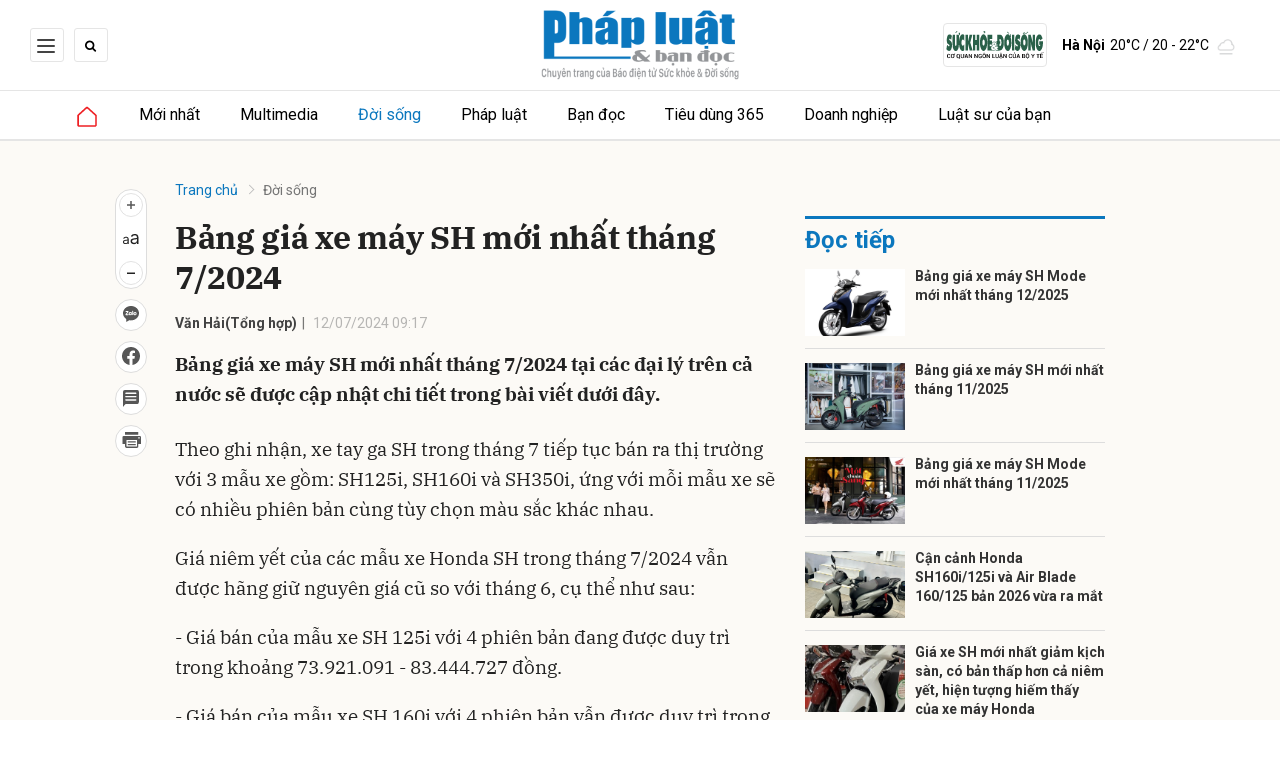

--- FILE ---
content_type: text/html; charset=utf-8
request_url: https://phapluat.suckhoedoisong.vn/bang-gia-xe-may-sh-moi-nhat-thang-7-2024-64372.html
body_size: 21202
content:
<!DOCTYPE html>
<html xmlns="https://www.w3.org/1999/xhtml" lang="vi">
<head>
    <meta name="MobileOptimized" content="device-width" />
    <meta name="viewport" content="width=device-width, initial-scale=1, shrink-to-fit=no">
    <title>Bảng gi&#225; xe m&#225;y SH mới nhất th&#225;ng 7/2024</title>
    <link rel="shortcut icon" href="/assets/images/favicon.ico?t=1" />
    <meta http-equiv="Content-Type" content="text/html;charset=UTF-8">
    <meta name="author" content="phapluat.suckhoedoisong.vn">
    <meta http-equiv="X-UA-Compatible" content="IE=edge,chrome=1" />
    <meta name="HandheldFriendly" content="true" />
    <meta name="robots" content="noodp,max-image-preview:large,index,follow" />
    <meta name="googlebot" content="all" />
    <meta name="googlebot-news" content="index">
    <meta name="keywords" content="honda sh,gi&#225; xe m&#225;y,gi&#225; xe Honda" />
    <meta name="description" content="Bảng gi&#225; xe m&#225;y SH mới nhất th&#225;ng 7/2024 tại c&#225;c đại l&#253; tr&#234;n cả nước sẽ được cập nhật chi tiết trong b&#224;i viết dưới đ&#226;y." />
    <link rel="canonical" href="https://phapluat.suckhoedoisong.vn/bang-gia-xe-may-sh-moi-nhat-thang-7-2024-64372.html" />
    <meta property="og:title" content="Bảng gi&#225; xe m&#225;y SH mới nhất th&#225;ng 7/2024" />
    <meta property="og:description" content="Bảng gi&#225; xe m&#225;y SH mới nhất th&#225;ng 7/2024 tại c&#225;c đại l&#253; tr&#234;n cả nước sẽ được cập nhật chi tiết trong b&#224;i viết dưới đ&#226;y." />
    <meta property="og:image" content="https://skds.1cdn.vn/thumbs/1200x630/2024/07/12/cdn-i.vtcnews.vn-upload-2024-07-10-_7vog190mbvn0pxoojqab-13494923.png" />
    <meta property="og:url" itemprop="url" content="https://phapluat.suckhoedoisong.vn/bang-gia-xe-may-sh-moi-nhat-thang-7-2024-64372.html" />
    <meta name="article:section" content="Đời sống" />
    <meta name="article:published_time" content="7/12/2024 9:17:00 AM" />
    <meta property="channel:url" content="https://phapluat.suckhoedoisong.vn/doi-song">
    <meta property="og:site_name" content="phapluat.suckhoedoisong.vn" />
    <meta property="og:type" content="website" />
    <meta property="og:locale" itemprop="inLanguage" content="vi_VN" />
    <!--CSS-->
    <link href="https://skds.1cdn.vn/phapluat/assets/css/style.min.24072024.css" rel="stylesheet" />
        <link href="https://fonts.googleapis.com/css2?family=Amatic+SC:wght@400;700&family=Arima+Madurai:wght@400;700&family=Bangers&family=Barlow:ital,wght@0,400;0,700;1,400;1,700&family=Bitter:ital,wght@0,400;0,500;0,700;1,400;1,500;1,700&family=Bungee+Inline&family=Chakra+Petch:ital,wght@0,400;0,700;1,400;1,700&family=Comforter&family=Cormorant+Garamond:ital,wght@0,400;0,700;1,400;1,700&family=Cormorant+Infant:ital,wght@0,400;0,700;1,400;1,700&family=Dancing+Script:wght@400;700&family=EB+Garamond:ital,wght@0,400;0,700;1,400;1,700&family=Fuzzy+Bubbles:wght@400;700&family=Grandstander:ital,wght@0,400;0,700;1,400;1,700&family=Great+Vibes&family=IBM+Plex+Serif:ital,wght@0,400;0,700;1,400;1,700&family=Ingrid+Darling&family=Inter:wght@400;700&family=Itim&family=Kanit:ital,wght@0,400;0,700;1,400;1,700&family=Kodchasan:ital,wght@0,400;0,700;1,400;1,700&family=Lavishly+Yours&family=Lemonada:wght@400;700&family=Lobster&family=Lora:ital,wght@0,400;0,700;1,400;1,700&family=Mali:ital,wght@0,400;0,700;1,400;1,700&family=Meow+Script&family=Montserrat:ital,wght@0,400;0,700;1,400;1,700&family=Moo+Lah+Lah&family=Moon+Dance&family=Neonderthaw&family=Noto+Sans:ital,wght@0,400;0,700;1,400;1,700&family=Nunito:ital,wght@0,400;0,700;1,400;1,700&family=Ole&family=Open+Sans:ital,wght@0,400;0,700;1,400;1,700&family=Pacifico&family=Pangolin&family=Patrick+Hand&family=Paytone+One&family=Playfair+Display:ital,wght@0,400;0,700;1,400;1,700&family=Potta+One&family=Praise&family=Raleway:ital,wght@0,400;0,700;1,400;1,700&family=Roboto+Condensed:ital,wght@0,400;0,700;1,400;1,700&family=Roboto+Serif:ital,opsz,wght@0,8..144,400;0,8..144,700;1,8..144,400;1,8..144,700&family=Roboto:ital,wght@0,400;0,700;1,400;1,700&family=Saira+Stencil+One&family=Sansita+Swashed:wght@400;700&family=Send+Flowers&family=Signika:wght@400;700&family=Smooch+Sans:wght@400;700&family=Source+Sans+Pro:ital,wght@0,400;0,700;1,400;1,700&family=Splash&family=The+Nautigal:wght@400;700&family=Tinos:ital,wght@0,400;0,700;1,400;1,700&family=Tourney:ital,wght@0,400;0,700;1,400;1,700&family=Twinkle+Star&family=VT323&family=Vollkorn:ital,wght@0,400;0,700;1,400;1,700&family=Vujahday+Script&family=Work+Sans:ital,wght@0,400;0,700;1,400;1,700&family=Yeseva+One&display=swap" rel="stylesheet">
        <link rel="stylesheet" href="https://asset.1cdn.vn/onecms/all/editor/snippets-custom.bundle.min.css?t=20260117">
        <style type="text/css">
            .preview-mode {
                padding-top: 50px;
            }

                .preview-mode:before {
                    content: "Bạn đang xem phiên bản XEM THỬ của bài viết.";
                    position: fixed;
                    z-index: 9999;
                    top: 0;
                    left: 0;
                    right: 0;
                    background: rgba(255,255,255,0.95);
                    box-shadow: 0 0 3px 3px rgba(0,0,0,0.1);
                    display: block;
                    padding: 10px;
                    text-align: center;
                    color: #e30000;
                    font-size: 22px;
                    height: 50px;
                }

            @media(max-width:767px) {
                .preview-mode:before {
                    content: "Phiên bản XEM THỬ";
                }
            }
        </style>
    <link href="https://skds.1cdn.vn/phapluat/assets/css/custom.css?t=202601170357" rel="stylesheet" />
    <link href="https://skds.1cdn.vn/phapluat/assets/css/style-fix.css?t=202601170357" rel="stylesheet" />
    <!--END CSS-->
    
        <style>
            /*Xóa khoảng trống ở header khi nó được chèn trong content vì web này đã có sẵn khoảng trống*/
            .entry .sc-longform-header-top-normal,
            .entry .sc-longform-header-top-normal-small,
            .entry .sc-longform-header-no-bg-img-normal,
            .entry .sc-longform-header-default-normal,
            .entry .sc-longform-header-top-normal .sc-longform-header-text,
            .entry .sc-longform-header-top-normal-small .sc-longform-header-text,
            .entry .sc-longform-header-no-bg-img-normal .sc-longform-header-text,
            .entry .sc-longform-header-default-normal .sc-longform-header-text {
                padding-top: 0 !important;
            }

            .entry:not(.longform) .sc-longform-header-top-normal .sc-longform-header-text .sc-longform-header-title,
            .entry:not(.longform) .sc-longform-header-top-normal-small .sc-longform-header-text .sc-longform-header-title,
            .entry:not(.longform) .sc-longform-header-no-bg-img-normal .sc-longform-header-text .sc-longform-header-title,
            .entry:not(.longform) .sc-longform-header-default-normal .sc-longform-header-text .sc-longform-header-title {
                padding-top: 0 !important;
                padding-bottom: 0 !important;
            }

            /*Chỉnh thông tin tác giả, ngày xuất bản*/
            .entry:not(.longform) .sc-longform-header-meta {
                font-family: "Roboto",Arial,"Helvetica Neue",Helvetica,sans-serif !important;
                font-size: 14px !important;
                margin-top: 15px !important;
            }

            .entry:not(.longform) .sc-longform-header-author {
                color: #424242 !important;
            }

            .entry:not(.longform) .sc-longform-header-date {
                color: #888 !important;
            }

            .entry:not(.longform) .sc-text {
                font-size: 0;
            }

                .entry:not(.longform) .sc-text:after {
                    font-size: 14px;
                    display: inline;
                    content: "|";
                }

            @media (max-width: 991px) {
                .c-detail-head {
                    max-width: 600px;
                    margin-left: auto;
                    margin-right: auto;
                }

                    .c-detail-head .c-share-scroll {
                        top: -34px !important;
                    }
            }
        </style>

    <script async src='https://www.googletagmanager.com/gtag/js?id=G-MR655J43ZD'></script>
    <script>
        window.dataLayer = window.dataLayer || [];
        function gtag() { dataLayer.push(arguments); }
        gtag('js', new Date());
        gtag('config', 'G-MR655J43ZD');
    </script>
    <script src="https://phapluat.suckhoedoisong.vn/script/oneAds.js"></script>
    <script src="https://jsc.mgid.com/site/950303.js" async></script>

</head>
<body class=" ">
    <!--Header part-->
    <!--l-nav-->
    <div class="c-container-wrapper">
        <div class="l-nav">
                <div class="c-header-banner">
                    <div class="h-show-mobile">
                        <div class="container">
                            <div class="c-banner">
                                <div class="c-banner-item is-custom-size">
                                    <div class="c-banner-item__inner">
                                        <div class="c-banner-item__box">
                                        </div>
                                    </div>
                                </div>
                            </div>
                        </div>
                    </div>
                    <div class="h-show-pc">
                        <div class="container">
                            <div class="c-banner">
                                <div class="c-banner-item is-custom-size">
                                    <div class="c-banner-item__inner">
                                        <div class="c-banner-item__box">
                                        </div>
                                    </div>
                                </div>
                            </div>
                        </div>
                        <!--end container-->
                    </div>
                </div>
                <!--end c-header-banner-->
            <!--end c-header-banner-->
            <div class="c-nav-inner">
                <div class="c-nav-inner__height"></div>
                <div class="c-header">
                    <div class="container">
                        <div class="c-header-inner">
                            <div class="c-header-inner__left">
                                <button class="c-menu-expand js-menu-expand" type="button"><span></span></button>
                                <button class="c-search-expand js-search-expand" type="button"><i class="icon16-search-black"></i></button>
                                <div class="c-search-wrapper">
                                    <div class="c-search">
                                        <div class="c-search__inner">
                                            <input class="form-control" type="text" name="" placeholder="Tìm kiếm">
                                            <button class="c-search__btn" type="submit"><i class="icon20-search"></i></button>
                                            <button class="c-search__close js-search-close" type="button"><i class="icon12-close"></i></button>
                                        </div>
                                    </div>
                                </div>
                                <div class="c-header-menu">
                                    
                                </div>
                            </div>
                            <div class="c-header-inner__center">
                                    <div class="c-logo"><a href="/"><img class="h-show-pc" src="https://skds.1cdn.vn/phapluat/assets/images/logo.png?t=1" alt="logo"><img class="h-show-mobile" src="https://skds.1cdn.vn/phapluat/assets/images/logo.png?t=1" alt="logo"></a></div>
                            </div>
                            <div class="c-header-inner__right">
                                <div class="c-header-menu">
                                    <ul>
                                        <li><a class="c-header-menu__logo" href="https://suckhoedoisong.vn/" target="_blank"><img src="/assets/images/logo-suckhoedoisong.svg" alt="Báo Sức khoẻ & Đời sống"></a></li>
                                    </ul>
                                </div>
                                <div class="c-weather onecms__weather" data-city="ha-noi"></div>
                            </div>
                        </div>
                        <!--end c-header-inner-->
                    </div>
                    <!--end container-->
                </div>
                <!--end c-header-->
            </div>
            <!--end c-nav-inner-->
            <div class="c-menu-outer">
                <div class="container">
                    <div class="c-sologan onecms__currentTime">
                        <p>Thứ Bảy, 17/1/2026</p>
                    </div>
                    <div class="c-menu">
                        <ul>
                            <li class="is-home "><a href="/"><i class="icon16-home-primary"></i></a></li>
                            <li><a href="https://phapluat.suckhoedoisong.vn/tin-moi-nhat">Mới nhất</a></li>

                                <li class="c-menu-child">
                                    <a href="https://phapluat.suckhoedoisong.vn/multimedia">Multimedia</a>
                                </li>
                                <li class="c-menu-child">
                                    <a href="https://phapluat.suckhoedoisong.vn/doi-song">Đời sống</a>
                                        <div class="c-dropdown-menu">
                                            <ul>
                                                    <li><a href="https://phapluat.suckhoedoisong.vn/doi-song/horoscope">Horoscope</a></li>
                                            </ul>
                                        </div>
                                </li>
                                <li class="c-menu-child">
                                    <a href="https://phapluat.suckhoedoisong.vn/phap-luat">Ph&#225;p luật</a>
                                </li>
                                <li class="c-menu-child">
                                    <a href="https://phapluat.suckhoedoisong.vn/ban-doc">Bạn đọc</a>
                                </li>
                                <li class="c-menu-child">
                                    <a href="https://phapluat.suckhoedoisong.vn/tieu-dung-365">Ti&#234;u d&#249;ng 365</a>
                                </li>
                                <li class="c-menu-child">
                                    <a href="https://phapluat.suckhoedoisong.vn/doanh-nghiep">Doanh nghiệp</a>
                                </li>
                                <li class="c-menu-child">
                                    <a href="https://phapluat.suckhoedoisong.vn/luat-su-cua-ban">Luật sư của bạn</a>
                                </li>


                            <li class="c-menu-more">
                                <span class="dot dot1"></span><span class="dot dot2"></span><span class="dot dot3"></span>
                                <div class="c-dropdown-menu is-right">
                                    <ul>
                                    </ul>
                                </div>
                            </li>

                        </ul>
                    </div>
                    <div class="c-menu-right">
                        <button class="c-menu-expand js-menu-expand" type="button"><span></span></button>
                        <button class="c-search-expand js-search-expand" type="button"><i class="icon16-search-black"></i></button>
                    </div>
                </div>
                <!--end container-->
            </div>
            <!--end c-menu-outer-->
            <div class="c-mega-menu">
                <button class="c-mega-menu__close js-mega-close" type="button"><span></span></button>
                <div class="container">
                    <div class="c-category-flex">
                        <div class="c-search-wrapper">
                            <div class="c-search">
                                <div class="c-search__inner">
                                    <input class="form-control" type="text" name="" placeholder="Tìm kiếm">
                                    <button class="c-search__btn" type="submit"><i class="icon20-search"></i></button>
                                </div>
                            </div>
                        </div>
                        <div class="c-header-menu">
                            <ul>
                                <li><a href="https://phapluat.suckhoedoisong.vn/tin-moi-nhat"><i class="icon12-clock-gray"></i>Mới nhất</a></li>
                            </ul>
                        </div>
                        <nav class="c-category-menu">
                            <ul>
                                    <li class="c-mega-menu__child">
                                        <a href="https://phapluat.suckhoedoisong.vn/multimedia">Multimedia</a>
                                        <ul>
                                        </ul>
                                    </li>
                                    <li class="c-mega-menu__child">
                                        <a href="https://phapluat.suckhoedoisong.vn/doi-song">Đời sống</a>
                                        <ul>
                                                <li><a href="https://phapluat.suckhoedoisong.vn/doi-song/horoscope">Horoscope</a></li>
                                        </ul>
                                    </li>
                                    <li class="c-mega-menu__child">
                                        <a href="https://phapluat.suckhoedoisong.vn/phap-luat">Ph&#225;p luật</a>
                                        <ul>
                                        </ul>
                                    </li>
                                    <li class="c-mega-menu__child">
                                        <a href="https://phapluat.suckhoedoisong.vn/ban-doc">Bạn đọc</a>
                                        <ul>
                                        </ul>
                                    </li>
                                    <li class="c-mega-menu__child">
                                        <a href="https://phapluat.suckhoedoisong.vn/tieu-dung-365">Ti&#234;u d&#249;ng 365</a>
                                        <ul>
                                        </ul>
                                    </li>
                                    <li class="c-mega-menu__child">
                                        <a href="https://phapluat.suckhoedoisong.vn/doanh-nghiep">Doanh nghiệp</a>
                                        <ul>
                                        </ul>
                                    </li>
                                    <li class="c-mega-menu__child">
                                        <a href="https://phapluat.suckhoedoisong.vn/luat-su-cua-ban">Luật sư của bạn</a>
                                        <ul>
                                        </ul>
                                    </li>
                            </ul>
                        </nav>
                    </div>
                </div>
                <!-- container-->
            </div>
            <!-- c-mega-menu-->
        </div>
        <!--end l-nav-->
    </div>
    <!--end c-container-wrapper-->
    <div class="c-header-space">
    </div>
    <div class="h-show-pc">
        <div class="container">
            <div class="c-banner">
                <div class="c-banner-item is-custom-size">
                    <div class="c-banner-item__inner">
                        <div class="c-banner-item__box">
                            <div class="oneads" id="zone-3">
                                <script type="text/javascript">try { if (typeof (pcduoimenuxuyentrang) != "undefined" && pcduoimenuxuyentrang !== null) { pcduoimenuxuyentrang.show(); } else { document.getElementById("zone-3").remove(); } } catch (e) { }</script>
                            </div>
                        </div>
                    </div>
                </div>
            </div>
        </div>
        <!--end container-->
    </div>
    <div class="h-show-mobile">
        <div class="container">
            <div class="c-banner">
                <div class="c-banner-item is-custom-size">
                    <div class="c-banner-item__inner">
                        <div class="c-banner-item__box">
                            <div class="oneads" id="zone-10">
                                <script type="text/javascript">try { if (typeof (mbduoimenuxuyentrang) != "undefined" && mbduoimenuxuyentrang !== null) { mbduoimenuxuyentrang.show(); } else { document.getElementById("zone-10").remove(); } } catch (e) { }</script>
                            </div>
                        </div>
                    </div>
                </div>
            </div>
        </div>
    </div>
    



    <!--View thường-->
    <div class="c-banner-bg"></div>
    <div class="c-container-wrapper ">
        <div class="l-content bg-detail is-full-content">
            <div class="container is-max-width-xl">
                <div class="l-content-flex">
                    <div class="l-main">
                        <div class="c-detail-head">
                            <div class="c-detail-head__row">
                                <nav aria-label="breadcrumb">
                                    <ol class="breadcrumb">
                                        <li class="breadcrumb-item"><a href="/">Trang chủ</a></li>
                                        <li class="breadcrumb-item active" aria-current="page"><a href="https://phapluat.suckhoedoisong.vn/doi-song">Đời sống</a></li>
                                    </ol>
                                </nav>
                            </div>




                            <div class="c-detail-head__row is-bar">

                                <div class="c-share-scroll js-share-scroll">
                                    <ul class="clearfix">
                                        <li>
                                            <div class="c-font-box">
                                                <div class="c-font-box__icon js-font-dropdown"><i class="icon24-font-gray"></i></div>
                                                <div class="c-font-box__btn">
                                                    <span class="plus" data-toggle="tooltip" data-placement="right" title="Tăng cỡ chữ"><i class="icon24-plus-circle-gray"></i></span><span class="font" data-toggle="tooltip" data-placement="right" title="Thiết lập cỡ chữ mặc định"><i class="icon24-font-gray"></i></span><span class="minus" data-toggle="tooltip" data-placement="right" title="Giảm cỡ chữ"><i class="icon24-minus-circle-gray"></i></span>
                                                    <button class="c-font-box__close js-font-close" type="button"><i class="icon12-close"></i></button>
                                                </div>
                                            </div>
                                        </li>
                                        <li class="h-show-mobile"><a class="btn-zalo" href="intent:#Intent;action=android.intent.action.SEND;type=text/plain;S.android.intent.extra.SUBJECT=;S.android.intent.extra.TEXT=https://phapluat.suckhoedoisong.vn/bang-gia-xe-may-sh-moi-nhat-thang-7-2024-64372.html?utm_source=zalo&amp;utm_medium=zalomsg&amp;B.hidePostFeed=true;B.backToSource=true;end" title="Chia sẻ Zalo"><i class="icon16-zalo-gray"></i></a></li>
                                        <li class="zalo-share-button h-show-pc" data-href="https://phapluat.suckhoedoisong.vn/bang-gia-xe-may-sh-moi-nhat-thang-7-2024-64372.html" data-oaid="579745863508352884" data-layout="icon-text" data-color="blue" data-customize=true><a href="#" data-toggle="tooltip" data-placement="right" title="Chia sẻ Zalo"><i class="icon16-zalo-gray"></i></a></li>
                                        <li><a class="onecms__popup" href="https://www.facebook.com/sharer/sharer.php?u=https://phapluat.suckhoedoisong.vn/bang-gia-xe-may-sh-moi-nhat-thang-7-2024-64372.html&display=popup&ref=plugin" data-toggle="tooltip" data-placement="right" title="Chia sẻ Facebook"><i class="icon24-facebook-circle-gray"></i></a></li>
                                        <li><a class="js-scroll-comment" href="#" data-toggle="tooltip" data-placement="right" title="Bình luận"><i class="icon24-comment-gray"></i></a></li>
                                        <li class="h-show-pc"><a class="onecms__popup" href="/print/64372.html" data-toggle="tooltip" data-placement="right" title="In bài viết"><i class="icon24-print-gray"></i></a></li>
                                    </ul>
                                </div>
                            </div>
                        </div>
                        <div class="c-news-detail">
                            <div class="b-maincontent">


                                    <div class="entry entry-no-padding ">
                                        <div class='sc-longform-header sc-longform-header-default-normal block-sc-longform-header'>
                                            <div class='sc-longform-header-text'>
                                                <span class='sc-longform-header-cate block-sc-cate-name'></span>
                                                <h1 class='sc-longform-header-title block-sc-title'>Bảng giá xe máy SH mới nhất tháng 7/2024</h1>
                                                <div class='sc-longform-header-meta'>
                                                    <span class='sc-longform-header-author block-sc-author'>Văn Hải(Tổng hợp)</span><span class='sc-text block-sc-text'>•</span>
                                                    <span class='sc-longform-header-date block-sc-publish-time'>12/07/2024 09:17</span>
                                                </div>
                                                <p class='sc-longform-header-sapo block-sc-sapo'>
                                                    Bảng giá xe máy SH mới nhất tháng 7/2024 tại các đại lý trên cả nước sẽ được cập nhật chi tiết trong bài viết dưới đây.
                                                </p>
                                            </div>
                                        </div><p>Theo ghi nhận, xe tay ga SH trong tháng 7 tiếp tục bán ra thị trường với 3 mẫu xe gồm: SH125i, SH160i và SH350i, ứng với mỗi mẫu xe sẽ có nhiều phiên bản cùng tùy chọn màu sắc khác nhau.  </p><p>Giá niêm yết của các mẫu xe Honda SH trong tháng 7/2024 vẫn được hãng giữ nguyên giá cũ so với tháng 6, cụ thể như sau: </p><p>- Giá bán của mẫu xe SH 125i với 4 phiên bản đang được duy trì trong khoảng 73.921.091 - 83.444.727 đồng.</p><p>- Giá bán của mẫu xe SH 160i với 4 phiên bản vẫn được duy trì trong khoảng 92.490.000 - 102.190.000 đồng.</p><p>- Tương tự, giá bán của mẫu xe SH 350i với 3 phiên bản cũng đang dao động trong khoảng 150.990.000 - 152.490.000 đồng.</p><figure class="expNoEdit"><img src="https://cdn-i.vtcnews.vn/upload/2024/07/10/7vog190mbvn0pxoojqab-13475707.png" alt="Honda SH125i phiên bản thể thao. (Ảnh: Honda)"><figcaption><span>Honda SH125i phiên bản thể thao. (Ảnh: Honda)</span></figcaption></figure>
                                            <div class="c-box">
                                                <div class="c-box__content">
                                                    <div class="c-banner-item is-custom-size">
                                                        <div class="c-banner-item__inner">
                                                            <div class="c-banner-item__box">
                                                                <div style="min-height: 380px" class="oneads" id="zone-2">
                                                                    <script type="text/javascript">try { if (typeof (pcphapluatdetailgiuanoidungbaiviet) != "undefined" && pcphapluatdetailgiuanoidungbaiviet !== null) { pcphapluatdetailgiuanoidungbaiviet.show(); } else { document.getElementById("zone-2").remove(); } } catch (e) { }</script>
                                                                </div>
                                                            </div>
                                                        </div>
                                                    </div>
                                                </div>
                                            </div>
                                            <div class="c-box h-show-pc">
                                                <div class="c-box__content">
                                                    <div class="c-banner-item is-custom-size">
                                                        <div class="c-banner-item__inner">
                                                            <div class="c-banner-item__box">
                                                                <div class="oneads" id="zone-8">
                                                                    <script type="text/javascript">try { if (typeof (pcchitietgiuabaiviet2) != "undefined" && pcchitietgiuabaiviet2 !== null) { pcchitietgiuabaiviet2.show(); } else { document.getElementById("zone-8").remove(); } } catch (e) { }</script>
                                                                </div>
                                                            </div>
                                                        </div>
                                                    </div>
                                                </div>
                                            </div>
                                            <div class="c-box h-show-mobile">
                                                <div class="c-box__content">
                                                    <div class="c-banner-item is-custom-size">
                                                        <div class="c-banner-item__inner">
                                                            <div class="c-banner-item__box">
                                                                <div class="oneads" id="zone-11">
                                                                    <script type="text/javascript">try { if (typeof (mbchitietgiuabaiviet) != "undefined" && mbchitietgiuabaiviet !== null) { mbchitietgiuabaiviet.show(); } else { document.getElementById("zone-11").remove(); } } catch (e) { }</script>
                                                                </div>
                                                            </div>
                                                        </div>
                                                    </div>
                                                </div>
                                            </div>
                                        <p>SH là dòng xe ga cao cấp nhất của hãng Honda, thu hút được đông đảo người dùng ưa chuộng, nhờ sở hữu lối thiết kế sang trọng cùng chất lượng xe vượt trội. Không chỉ nổi bật với kiểu dáng lịch lãm, đậm nét châu Âu mà xe còn có khối động cơ eSP+ mạnh mẽ, bền bỉ. Đặc biệt, Honda SH còn được hãng tích hợp nhiều tính năng, công nghệ tiên tiến, giúp mang lại cho người dùng sự đẳng cấp và những cảm giác tuyệt vời nhất khi lái xe.</p><p><span>Giá xe</span> SH tại các đại lý trong tháng 7 có sự điều chỉnh giảm, riêng mẫu 350i nhận được ưu đãi lớn nhất lên tới 30 triệu đồng. So với giá đề xuất của hãng, giá thực tế hiện đang chênh lệch khoảng 7.078.909 - 30.000.000 đồng/xe, với mức giá bán chênh lệch cao nhất được ghi nhận đối với mẫu xe SH350i.</p><h3><strong>Bảng giá xe máy SH mới nhất tháng 7/2024. (Nguồn: Honda)</strong></h3><table><tbody><tr style="height: 36px;"><td><strong> Bảng giá xe SH mới nhất tháng 7/2024 (ĐVT: đồng)</strong></td></tr><tr style="height: 36px;"><td><strong>Phiên bản</strong></td><td><strong>Màu sắc</strong></td><td><strong>Giá niêm yết</strong></td><td><strong>Giá đại lý</strong></td><td><strong>Chênh lệch</strong></td></tr><tr style="height: 36px;"><td>SH125i phiên bản tiêu chuẩn</td><td>Đen</td><td>73.921.091</td><td> 81.000.000</td><td> 7.078.909</td></tr><tr style="height: 36px;"><td>Đỏ đen</td><td>73.921.091</td><td> 81.000.000</td><td> 7.078.909</td></tr><tr style="height: 36px;"><td>Trắng đen</td><td>73.921.091</td><td> 81.000.000</td><td> 7.078.909</td></tr><tr style="height: 36px;"><td>SH125i phiên bản cao cấp</td><td>Đỏ đen</td><td>81.775.637</td><td> 89.000.000</td><td> 7.224.363 </td></tr><tr style="height: 36px;"><td>Trắng đen</td><td>81.775.637</td><td> 89.000.000</td><td>7.224.363</td></tr><tr style="height: 61px;"><td>SH125i phiên bản đặc biệt</td><td>Đen</td><td>82.953.818</td><td>91.000.000</td><td>8.046.182</td></tr><tr style="height: 61px;"><td>SH125i phiên bản thể thao</td><td>Xám đen</td><td>83.444.727</td><td> 92.000.000</td><td>8.555.273</td></tr><tr style="height: 36px;"><td>SH160i phiên bản tiêu chuẩn</td><td>Đen</td><td>92.490.000</td><td>102.000.000</td><td>9.510.000</td></tr><tr style="height: 36px;"><td>Đỏ đen</td><td>92.490.000</td><td>102.000.000</td><td>9.510.000</td></tr><tr style="height: 36px;"><td>Trắng đen</td><td>92.490.000</td><td>102.000.000</td><td>9.510.000</td></tr><tr style="height: 36px;"><td>SH160i phiên bản cao cấp</td><td>Trắng đen</td><td>100.490.000</td><td>110.000.000</td><td>9.510.000</td></tr><tr style="height: 36px;"><td>Đỏ đen</td><td>100.490.000</td><td>110.000.000</td><td>9.510.000</td></tr><tr style="height: 61px;"><td>SH160i phiên bản đặc biệt</td><td>Đen</td><td>101.690.000</td><td>112.000.000</td><td>10.310.000</td></tr><tr style="height: 61px;"><td>SH160i phiên bản thể thao</td><td>Xám đen</td><td>102.190.000</td><td>114.000.000</td><td>11.810.000</td></tr><tr style="height: 36px;"><td>SH350i phiên bản cao cấp</td><td>Đỏ đen</td><td>150.990.000</td><td>120.990.000</td><td>-30.000.000</td></tr><tr style="height: 36px;"><td>Trắng đen</td><td>150.990.000</td><td>120.990.000</td><td>-30.000.000</td></tr><tr style="height: 36px;"><td>SH350i phiên bản đặc biệt</td><td>Đen</td><td>151.990.000</td><td>121.990.000</td><td>-30.000.000</td></tr><tr style="height: 36px;"><td>Bạc đen</td><td>151.990.000</td><td>121.990.000</td><td>-30.000.000</td></tr><tr style="height: 27px;"><td>SH350i phiên bản thể thao</td><td>Xám đen</td><td>152.490.000</td><td>122.490.000</td><td>-30.000.000</td></tr></tbody></table><p><em>Giá xe mang tính tham khảo, đã gồm phí VAT, phí đăng ký biển số, phí trước bạ, phí bảo hiểm dân sự. Giá xe máy có thể sẽ thay đổi tùy vào từng đại lý Honda và từng khu vực bán xe.</em></p><div class="author-make tr font13 mb15 pb5 pt10 bor-bot-e5"><span class="uppercase bold">Văn Hải</span><span class="italic  ml5 font14">(Tổng hợp)</span></div><div class="result-quizz"></div>
                                    </div>
                                        <div class='c-box h-show-mobile ads_after_sapo_mb' style="margin-bottom:10px">
                                            <div class='c-box__content'>
                                                <div class='c-banner-item is-custom-size'>
                                                    <div class='c-banner-item__inner'>
                                                        <div class='c-banner-item__box'>
                                                            <div class="oneads" id="zone-16">
                                                                <script type="text/javascript">try { if (typeof (mbdetailduoisapo) != "undefined" && mbdetailduoisapo !== null) { mbdetailduoisapo.show(); } else { document.getElementById("zone-16").remove(); } } catch (e) { }</script>
                                                            </div>
                                                        </div>
                                                    </div>
                                                </div>
                                            </div>
                                        </div>
                                        <div class="c-box h-show-pc ads_after_sapo_pc" style="margin-bottom:10px">
                                            <div class="c-box__content">
                                                <div class="c-banner-item is-custom-size">
                                                    <div class="c-banner-item__inner">
                                                        <div class="c-banner-item__box">
                                                            <div class="oneads" id="zone-15">
                                                                <script type="text/javascript">try { if (typeof (pcdetailduoisapo) != "undefined" && pcdetailduoisapo !== null) { pcdetailduoisapo.show(); } else { document.getElementById("zone-15").remove(); } } catch (e) { }</script>
                                                            </div>
                                                        </div>
                                                    </div>
                                                </div>
                                            </div>
                                        </div>
                            </div>
                                <div class="c-box">
                                    <div class="c-box__content">
                                        <div class="c-banner-item is-custom-size">
                                            <div class="c-banner-item__inner">
                                                <div class="c-banner-item__box">
                                                    <div class="oneads" id="zone-1">
                                                        <script type="text/javascript">try { if (typeof (pcphapluatdetailsaucontent) != "undefined" && pcphapluatdetailsaucontent !== null) { pcphapluatdetailsaucontent.show(); } else { document.getElementById("zone-1").remove(); } } catch (e) { }</script>
                                                    </div>
                                                </div>
                                            </div>
                                        </div>
                                    </div>
                                    <!-- c-box__content-->
                                </div>
                                <!--end c-box-->
                                <div class="c-box h-show-pc">
                                    <div class="c-box__content">
                                        <div class="c-banner-item is-custom-size">
                                            <div class="c-banner-item__inner">
                                                <div class="c-banner-item__box">
                                                    <div class="oneads" id="zone-9">
                                                        <script type="text/javascript">try { if (typeof (pcchitietduoinoidung2) != "undefined" && pcchitietduoinoidung2 !== null) { pcchitietduoinoidung2.show(); } else { document.getElementById("zone-9").remove(); } } catch (e) { }</script>
                                                    </div>
                                                </div>
                                            </div>
                                        </div>
                                    </div>
                                </div>
                                <div class="c-box h-show-mobile">
                                    <div class="c-box__content">
                                        <div class="c-banner-item is-custom-size">
                                            <div class="c-banner-item__inner">
                                                <div class="c-banner-item__box">
                                                    <div class="oneads" id="zone-13">
                                                        <script type="text/javascript">try { if (typeof (mbchitietduoinoidung) != "undefined" && mbchitietduoinoidung !== null) { mbchitietduoinoidung.show(); } else { document.getElementById("zone-13").remove(); } } catch (e) { }</script>
                                                    </div>
                                                </div>
                                            </div>
                                        </div>
                                    </div>
                                </div>
                                <div class="c-author-page">
        <div class="c-author-page__right">
            <span class="btn btn-light is-circle"><span>Theo vtcnews.vn</span><i class="icon-right icon16-redirect-gray"></i></span>
            <div class="c-author-page__pc-pop">
                <label>Link bài gốc<span class="js-page-copy"><i class="icon16-copy-white icon-left"></i>Copy Link</span></label><span id="url-copy">https://vtcnews.vn/bang-gia-xe-may-sh-moi-nhat-thang-7-2024-ar882560.html</span>
            </div>
        </div><span class="c-author-page__copy js-page-copy"><i class="icon16-copy-gray icon-left"></i>Copy Link</span>
        <div class="c-author-page__mobile-pop">
            <label>Link đã được copy</label><span>https://vtcnews.vn/bang-gia-xe-may-sh-moi-nhat-thang-7-2024-ar882560.html</span>
        </div>
    </div>
    <div class="toast toast-custom fade hide" id="liveToast" role="alert" aria-live="assertive" aria-atomic="true" data-delay="2000">
        <div class="toast-header">
            <strong class="mr-auto">Thông báo</strong>
            <button class="ml-2 mb-1 close" type="button" data-dismiss="toast" aria-label="Close"><span aria-hidden="true">×</span></button>
        </div>
        <div class="toast-body">Đã copy thành công!</div>
    </div>
<div class="c-box">
    <div class="c-box__content">
        <div class="c-share-detail">
            <ul>
                <li><a class="btn-facebook onecms__popup" href="https://www.facebook.com/sharer/sharer.php?u=https://phapluat.suckhoedoisong.vn/bang-gia-xe-may-sh-moi-nhat-thang-7-2024-64372.html&display=popup&ref=plugin"><i class="icon12-facebook-f-white"></i>Chia sẻ Facebook</a></li>
                <li class="zalo-share-button h-show-pc" data-href="https://phapluat.suckhoedoisong.vn/bang-gia-xe-may-sh-moi-nhat-thang-7-2024-64372.html" data-oaid="579745863508352884" data-layout="icon-text" data-color="blue" data-customize=true>
                    <a class="btn-zalo" href="javascript:;" title="Chia sẻ Zalo"><i class="icon16-zalo-white"></i>Chia sẻ Zalo</a>
                </li>
                <li class="h-show-mobile"><a class="btn-zalo" href="intent:#Intent;action=android.intent.action.SEND;type=text/plain;S.android.intent.extra.SUBJECT=;S.android.intent.extra.TEXT=https://phapluat.suckhoedoisong.vn/bang-gia-xe-may-sh-moi-nhat-thang-7-2024-64372.html?utm_source=zalo&amp;utm_medium=zalomsg&amp;B.hidePostFeed=true;B.backToSource=true;end" title="Chia sẻ Zalo"><i class="icon16-zalo-white"></i>Chia sẻ Zalo</a></li>
                <li><a class="onecms__popup" href="/print/64372.html"><i class="icon16-print"></i></a></li>
            </ul>
        </div>
        <!-- c-share-detail-->
    </div>
    <!-- c-box__content-->
</div>
<!-- c-box-->
    <div class="c-box">
        <div class="c-box__content">
            <div class="c-widget-tags onecms__tags">
                <ul>
                        <li>
                            <h4>
                                <a href="/honda-sh-ptag.html" title="honda sh">honda sh</a>
                            </h4>
                        </li>
                        <li>
                            <h4>
                                <a href="/gia-xe-may-ptag.html" title="gi&#225; xe m&#225;y">gi&#225; xe m&#225;y</a>
                            </h4>
                        </li>
                        <li>
                            <h4>
                                <a href="/gia-xe-honda-ptag.html" title="gi&#225; xe Honda">gi&#225; xe Honda</a>
                            </h4>
                        </li>
                </ul>
            </div>
            <!-- c-widget-tags-->
        </div>
        <!-- c-box__content-->
    </div>
    <!-- c-box-->
    <div class="c-box">
        <div class="c-box__title">
            <div class="c-box__title__name">Bài liên quan</div>
        </div>
        <div class="c-box__content">
            <div class="c-template-list">
                <ul>
                        <li>
                            <div class="b-grid">
                                <div class="b-grid__img"><a href="https://phapluat.suckhoedoisong.vn/bang-gia-xe-may-sh-moi-nhat-thang-12-2025-254848.html"><img class="lazy" data-src="https://skds.1cdn.vn/thumbs/540x360/2025/12/12/cdn-i.vtcnews.vn-upload-2025-12-05-_xbycaimwve2j2luhiftz-15332338.jpg" alt="Bảng gi&#225; xe m&#225;y SH mới nhất th&#225;ng 12/2025" src="https://skds.1cdn.vn/phapluat/assets/images/grey.gif" title="Bảng gi&#225; xe m&#225;y SH mới nhất th&#225;ng 12/2025" /></a></div>
                                <div class="b-grid__content">
                                    <div class="b-grid__row">
                                        <h3 class="b-grid__title"><a href="https://phapluat.suckhoedoisong.vn/bang-gia-xe-may-sh-moi-nhat-thang-12-2025-254848.html">Bảng giá xe máy SH mới nhất tháng 12/2025</a></h3>
                                    </div>
                                    <div class="b-grid__row b-grid__desc"><a href="https://phapluat.suckhoedoisong.vn/bang-gia-xe-may-sh-moi-nhat-thang-12-2025-254848.html">Bảng gi&#225; xe m&#225;y SH mới nhất th&#225;ng 12/2025 tại c&#225;c đại l&#253; tr&#234;n cả nước sẽ được cập nhật chi tiết trong b&#224;i viết dưới đ&#226;y.</a></div>
                                </div>
                            </div>
                        </li>
                </ul>
            </div>
            <!-- c-template-list-->
        </div>
        <!-- c-box__content-->
    </div>
    <!-- c-widget-->
    <div class="c-box h-show-mobile">
        <div class="c-box__title is-decor">
            <div class="c-box__title__name">Đọc tiếp</div>
            <div class="c-box__title__decor"></div>
        </div>
        <div class="c-box__content">
            <div class="c-news-topmore">
                    <div class="b-grid">
                        <div class="b-grid__img"><a href="https://phapluat.suckhoedoisong.vn/bang-gia-xe-may-sh-mode-moi-nhat-thang-12-2025-254569.html"><img class="lazy" data-src="https://skds.1cdn.vn/thumbs/540x360/2025/12/09/cdn-i.vtcnews.vn-upload-2025-12-04-_shmodephienbancaocap-xanhdenc0adfe71f35e4617846976718f47d868-16003881.png" alt="Bảng gi&#225; xe m&#225;y SH Mode mới nhất th&#225;ng 12/2025" src="https://skds.1cdn.vn/phapluat/assets/images/grey.gif" title="Bảng gi&#225; xe m&#225;y SH Mode mới nhất th&#225;ng 12/2025" /></a></div>
                        <div class="b-grid__content">
                            <div class="b-grid__row">
                                <h4 class="b-grid__title"><a href="https://phapluat.suckhoedoisong.vn/bang-gia-xe-may-sh-mode-moi-nhat-thang-12-2025-254569.html">Bảng giá xe máy SH Mode mới nhất tháng 12/2025</a></h4>
                            </div>
                        </div>
                    </div>
                    <div class="b-grid">
                        <div class="b-grid__img"><a href="https://phapluat.suckhoedoisong.vn/bang-gia-xe-may-sh-moi-nhat-thang-11-2025-250883.html"><img class="lazy" data-src="https://skds.1cdn.vn/thumbs/540x360/2025/11/10/cdn-i.vtcnews.vn-upload-2025-11-08-_57488804714009811280533845350683239861409469n-16460954.jpg" alt="Bảng gi&#225; xe m&#225;y SH mới nhất th&#225;ng 11/2025" src="https://skds.1cdn.vn/phapluat/assets/images/grey.gif" title="Bảng gi&#225; xe m&#225;y SH mới nhất th&#225;ng 11/2025" /></a></div>
                        <div class="b-grid__content">
                            <div class="b-grid__row">
                                <h4 class="b-grid__title"><a href="https://phapluat.suckhoedoisong.vn/bang-gia-xe-may-sh-moi-nhat-thang-11-2025-250883.html">Bảng giá xe máy SH mới nhất tháng 11/2025</a></h4>
                            </div>
                        </div>
                    </div>
                    <div class="b-grid">
                        <div class="b-grid__img"><a href="https://phapluat.suckhoedoisong.vn/bang-gia-xe-may-sh-mode-moi-nhat-thang-11-2025-250770.html"><img class="lazy" data-src="https://skds.1cdn.vn/thumbs/540x360/2025/11/09/cdn-i.vtcnews.vn-upload-2025-11-04-_gia-xe-sh-mode-2024-moi-nhat-16144999.jpg" alt="Bảng gi&#225; xe m&#225;y SH Mode mới nhất th&#225;ng 11/2025" src="https://skds.1cdn.vn/phapluat/assets/images/grey.gif" title="Bảng gi&#225; xe m&#225;y SH Mode mới nhất th&#225;ng 11/2025" /></a></div>
                        <div class="b-grid__content">
                            <div class="b-grid__row">
                                <h4 class="b-grid__title"><a href="https://phapluat.suckhoedoisong.vn/bang-gia-xe-may-sh-mode-moi-nhat-thang-11-2025-250770.html">Bảng giá xe máy SH Mode mới nhất tháng 11/2025</a></h4>
                            </div>
                        </div>
                    </div>
                    <div class="b-grid">
                        <div class="b-grid__img"><a href="https://phapluat.suckhoedoisong.vn/can-canh-honda-sh160i-125i-va-air-blade-160-125-ban-2026-vua-ra-mat-250333.html"><img class="lazy" data-src="https://skds.1cdn.vn/thumbs/540x360/2025/11/04/cdn-i.vtcnews.vn-upload-2025-11-04-_z718862034166538157a82e9a8605236dd3176ef7a6e7d-18450141.jpg" alt="Cận cảnh Honda SH160i/125i v&#224; Air Blade 160/125 bản 2026 vừa ra mắt" src="https://skds.1cdn.vn/phapluat/assets/images/grey.gif" title="Cận cảnh Honda SH160i/125i v&#224; Air Blade 160/125 bản 2026 vừa ra mắt" /></a></div>
                        <div class="b-grid__content">
                            <div class="b-grid__row">
                                <h4 class="b-grid__title"><a href="https://phapluat.suckhoedoisong.vn/can-canh-honda-sh160i-125i-va-air-blade-160-125-ban-2026-vua-ra-mat-250333.html">Cận cảnh Honda SH160i/125i và Air Blade 160/125 bản 2026 vừa ra mắt</a></h4>
                            </div>
                        </div>
                    </div>
                    <div class="b-grid">
                        <div class="b-grid__img"><a href="https://phapluat.suckhoedoisong.vn/gia-xe-sh-moi-nhat-giam-kich-san-co-ban-thap-hon-ca-niem-yet-hien-tuong-hiem-thay-cua-xe-may-honda-236827.html"><img class="lazy" data-src="https://skds.1cdn.vn/thumbs/540x360/2025/07/10/giadinh.mediacdn.vn-zoom-600_315-296230595582509056-2025-7-9-_gia-xe-honda-sh-1-1702657553-1752035226547-1752035226738583921978-66-99-357-565-crop-17520353624692105168785.jpg" alt="Gi&#225; xe SH mới nhất giảm kịch s&#224;n, c&#243; bản thấp hơn cả ni&#234;m yết, hiện tượng hiếm thấy của xe m&#225;y Honda" src="https://skds.1cdn.vn/phapluat/assets/images/grey.gif" title="Gi&#225; xe SH mới nhất giảm kịch s&#224;n, c&#243; bản thấp hơn cả ni&#234;m yết, hiện tượng hiếm thấy của xe m&#225;y Honda" /></a></div>
                        <div class="b-grid__content">
                            <div class="b-grid__row">
                                <h4 class="b-grid__title"><a href="https://phapluat.suckhoedoisong.vn/gia-xe-sh-moi-nhat-giam-kich-san-co-ban-thap-hon-ca-niem-yet-hien-tuong-hiem-thay-cua-xe-may-honda-236827.html">Giá xe SH mới nhất giảm kịch sàn, có bản thấp hơn cả niêm yết, hiện tượng hiếm thấy của xe máy Honda</a></h4>
                            </div>
                        </div>
                    </div>
                    <div class="b-grid">
                        <div class="b-grid__img"><a href="https://phapluat.suckhoedoisong.vn/xe-sedan-hang-c-gia-189-trieu-dong-thiet-ke-sang-trong-re-hon-kia-morning-hyundai-grand-i10-chi-ngang-xe-ga-honda-sh-co-gi-dac-biet-khi-ra-mat-o-trung-quoc-235760.html"><img class="lazy" data-src="https://skds.1cdn.vn/thumbs/540x360/2025/07/03/giadinh.mediacdn.vn-zoom-600_315-296230595582509056-2025-7-2-_o-to-gia-re-7-1751415503364-1751415503516414157259-20-0-458-700-crop-1751415764506742369379.jpg" alt="Xe sedan hạng C gi&#225; 189 triệu đồng thiết kế sang trọng, rẻ hơn Kia Morning, Hyundai Grand i10, chỉ ngang xe ga Honda SH c&#243; g&#236; đặc biệt khi ra mắt ở Trung Quốc?" src="https://skds.1cdn.vn/phapluat/assets/images/grey.gif" title="Xe sedan hạng C gi&#225; 189 triệu đồng thiết kế sang trọng, rẻ hơn Kia Morning, Hyundai Grand i10, chỉ ngang xe ga Honda SH c&#243; g&#236; đặc biệt khi ra mắt ở Trung Quốc?" /></a></div>
                        <div class="b-grid__content">
                            <div class="b-grid__row">
                                <h4 class="b-grid__title"><a href="https://phapluat.suckhoedoisong.vn/xe-sedan-hang-c-gia-189-trieu-dong-thiet-ke-sang-trong-re-hon-kia-morning-hyundai-grand-i10-chi-ngang-xe-ga-honda-sh-co-gi-dac-biet-khi-ra-mat-o-trung-quoc-235760.html">Xe sedan hạng C giá 189 triệu đồng thiết kế sang trọng, rẻ hơn Kia Morning, Hyundai Grand i10, chỉ ngang xe ga Honda SH có gì đặc biệt khi ra mắt ở Trung Quốc?</a></h4>
                            </div>
                        </div>
                    </div>
                <!-- b-grid-->
            </div>
            <!-- c-news-topmore-->
        </div>
        <!-- c-box__content-->
    </div>
    <!-- c-box-->
<div class="c-comments">
    <div class="c-comment-input onecms__comments">
        <div class="form-group">
            <textarea class="form-control txt-content" name="" placeholder="Vui lòng nhập tiếng Việt có dấu"></textarea>
            <em></em>
        </div>
        <button parentid="0" class="btn btn-primary btnSend">Gửi bình luận</button>
        <div class="message hidden" style="font-family: sans-serif;font-size: 18px;">
            <p class="small">
                Bình luận của bạn đã được gửi và sẽ hiển thị sau khi được duyệt bởi ban biên tập.
                <br>
                Ban biên tập giữ quyền biên tập nội dung bình luận để phù hợp với qui định nội dung của Báo.
            </p>
        </div>
    </div>
    <div class="c-comment-bar">
        <div class="c-comment-bar__count">(0) Bình luận</div>
        <div class="c-comment-bar__sort">
            <label>Xếp theo:</label>
            <ul>
                <li class="comment-sort-by-newest"><a href="javascript:;">Thời gian</a></li>
                <li class="active comment-sort-by-like"><a href="javascript:;">Số người thích</a></li>
            </ul>
        </div>
    </div>
    <div class="c-comment-list onecms__comment__list">
    </div><!-- c-comment-list -->
</div>
<!-- c-comments-->
                        </div>
                    </div>

                    <div class="l-sidebar">
                                <div class="c-box h-show-pc">
                                    <div class="c-box__content">
                                        <div class="c-banner-item is-custom-size">
                                            <div class="c-banner-item__inner">
                                                <div class="c-banner-item__box">
                                                    <div class="oneads" id="zone-5">
                                                        <script type="text/javascript">try { if (typeof (pcchitiettrendoctiep) != "undefined" && pcchitiettrendoctiep !== null) { pcchitiettrendoctiep.show(); } else { document.getElementById("zone-5").remove(); } } catch (e) { }</script>
                                                    </div>
                                                </div>
                                            </div>
                                        </div>
                                    </div>
                                    <!-- c-box__content-->
                                </div>
                                <!--end c-box-->
                                <div class="c-box h-show-pc js-sticky-scroll">
                                    <div class="c-box__title is-decor">
                                        <div class="c-box__title__name">Đọc tiếp</div>
                                        <div class="c-box__title__decor"></div>
                                    </div>
                                    <div class="c-box__content">
                                        <div class="c-news-topmore">
                                                <div class="b-grid">
                                                    <div class="b-grid__img"><a href="https://phapluat.suckhoedoisong.vn/bang-gia-xe-may-sh-mode-moi-nhat-thang-12-2025-254569.html"><img class="lazy" data-src="https://skds.1cdn.vn/thumbs/540x360/2025/12/09/cdn-i.vtcnews.vn-upload-2025-12-04-_shmodephienbancaocap-xanhdenc0adfe71f35e4617846976718f47d868-16003881.png" alt="Bảng gi&#225; xe m&#225;y SH Mode mới nhất th&#225;ng 12/2025" src="https://skds.1cdn.vn/phapluat/assets/images/grey.gif" title="Bảng gi&#225; xe m&#225;y SH Mode mới nhất th&#225;ng 12/2025" /></a></div>
                                                    <div class="b-grid__content">
                                                        <div class="b-grid__row">
                                                            <h4 class="b-grid__title"><a href="https://phapluat.suckhoedoisong.vn/bang-gia-xe-may-sh-mode-moi-nhat-thang-12-2025-254569.html">Bảng giá xe máy SH Mode mới nhất tháng 12/2025</a></h4>
                                                        </div>
                                                    </div>
                                                </div>
                                                <!-- b-grid-->
                                                <div class="b-grid">
                                                    <div class="b-grid__img"><a href="https://phapluat.suckhoedoisong.vn/bang-gia-xe-may-sh-moi-nhat-thang-11-2025-250883.html"><img class="lazy" data-src="https://skds.1cdn.vn/thumbs/540x360/2025/11/10/cdn-i.vtcnews.vn-upload-2025-11-08-_57488804714009811280533845350683239861409469n-16460954.jpg" alt="Bảng gi&#225; xe m&#225;y SH mới nhất th&#225;ng 11/2025" src="https://skds.1cdn.vn/phapluat/assets/images/grey.gif" title="Bảng gi&#225; xe m&#225;y SH mới nhất th&#225;ng 11/2025" /></a></div>
                                                    <div class="b-grid__content">
                                                        <div class="b-grid__row">
                                                            <h4 class="b-grid__title"><a href="https://phapluat.suckhoedoisong.vn/bang-gia-xe-may-sh-moi-nhat-thang-11-2025-250883.html">Bảng giá xe máy SH mới nhất tháng 11/2025</a></h4>
                                                        </div>
                                                    </div>
                                                </div>
                                                <!-- b-grid-->
                                                <div class="b-grid">
                                                    <div class="b-grid__img"><a href="https://phapluat.suckhoedoisong.vn/bang-gia-xe-may-sh-mode-moi-nhat-thang-11-2025-250770.html"><img class="lazy" data-src="https://skds.1cdn.vn/thumbs/540x360/2025/11/09/cdn-i.vtcnews.vn-upload-2025-11-04-_gia-xe-sh-mode-2024-moi-nhat-16144999.jpg" alt="Bảng gi&#225; xe m&#225;y SH Mode mới nhất th&#225;ng 11/2025" src="https://skds.1cdn.vn/phapluat/assets/images/grey.gif" title="Bảng gi&#225; xe m&#225;y SH Mode mới nhất th&#225;ng 11/2025" /></a></div>
                                                    <div class="b-grid__content">
                                                        <div class="b-grid__row">
                                                            <h4 class="b-grid__title"><a href="https://phapluat.suckhoedoisong.vn/bang-gia-xe-may-sh-mode-moi-nhat-thang-11-2025-250770.html">Bảng giá xe máy SH Mode mới nhất tháng 11/2025</a></h4>
                                                        </div>
                                                    </div>
                                                </div>
                                                <!-- b-grid-->
                                                <div class="b-grid">
                                                    <div class="b-grid__img"><a href="https://phapluat.suckhoedoisong.vn/can-canh-honda-sh160i-125i-va-air-blade-160-125-ban-2026-vua-ra-mat-250333.html"><img class="lazy" data-src="https://skds.1cdn.vn/thumbs/540x360/2025/11/04/cdn-i.vtcnews.vn-upload-2025-11-04-_z718862034166538157a82e9a8605236dd3176ef7a6e7d-18450141.jpg" alt="Cận cảnh Honda SH160i/125i v&#224; Air Blade 160/125 bản 2026 vừa ra mắt" src="https://skds.1cdn.vn/phapluat/assets/images/grey.gif" title="Cận cảnh Honda SH160i/125i v&#224; Air Blade 160/125 bản 2026 vừa ra mắt" /></a></div>
                                                    <div class="b-grid__content">
                                                        <div class="b-grid__row">
                                                            <h4 class="b-grid__title"><a href="https://phapluat.suckhoedoisong.vn/can-canh-honda-sh160i-125i-va-air-blade-160-125-ban-2026-vua-ra-mat-250333.html">Cận cảnh Honda SH160i/125i và Air Blade 160/125 bản 2026 vừa ra mắt</a></h4>
                                                        </div>
                                                    </div>
                                                </div>
                                                <!-- b-grid-->
                                                <div class="b-grid">
                                                    <div class="b-grid__img"><a href="https://phapluat.suckhoedoisong.vn/gia-xe-sh-moi-nhat-giam-kich-san-co-ban-thap-hon-ca-niem-yet-hien-tuong-hiem-thay-cua-xe-may-honda-236827.html"><img class="lazy" data-src="https://skds.1cdn.vn/thumbs/540x360/2025/07/10/giadinh.mediacdn.vn-zoom-600_315-296230595582509056-2025-7-9-_gia-xe-honda-sh-1-1702657553-1752035226547-1752035226738583921978-66-99-357-565-crop-17520353624692105168785.jpg" alt="Gi&#225; xe SH mới nhất giảm kịch s&#224;n, c&#243; bản thấp hơn cả ni&#234;m yết, hiện tượng hiếm thấy của xe m&#225;y Honda" src="https://skds.1cdn.vn/phapluat/assets/images/grey.gif" title="Gi&#225; xe SH mới nhất giảm kịch s&#224;n, c&#243; bản thấp hơn cả ni&#234;m yết, hiện tượng hiếm thấy của xe m&#225;y Honda" /></a></div>
                                                    <div class="b-grid__content">
                                                        <div class="b-grid__row">
                                                            <h4 class="b-grid__title"><a href="https://phapluat.suckhoedoisong.vn/gia-xe-sh-moi-nhat-giam-kich-san-co-ban-thap-hon-ca-niem-yet-hien-tuong-hiem-thay-cua-xe-may-honda-236827.html">Giá xe SH mới nhất giảm kịch sàn, có bản thấp hơn cả niêm yết, hiện tượng hiếm thấy của xe máy Honda</a></h4>
                                                        </div>
                                                    </div>
                                                </div>
                                                <!-- b-grid-->
                                                <div class="b-grid">
                                                    <div class="b-grid__img"><a href="https://phapluat.suckhoedoisong.vn/xe-sedan-hang-c-gia-189-trieu-dong-thiet-ke-sang-trong-re-hon-kia-morning-hyundai-grand-i10-chi-ngang-xe-ga-honda-sh-co-gi-dac-biet-khi-ra-mat-o-trung-quoc-235760.html"><img class="lazy" data-src="https://skds.1cdn.vn/thumbs/540x360/2025/07/03/giadinh.mediacdn.vn-zoom-600_315-296230595582509056-2025-7-2-_o-to-gia-re-7-1751415503364-1751415503516414157259-20-0-458-700-crop-1751415764506742369379.jpg" alt="Xe sedan hạng C gi&#225; 189 triệu đồng thiết kế sang trọng, rẻ hơn Kia Morning, Hyundai Grand i10, chỉ ngang xe ga Honda SH c&#243; g&#236; đặc biệt khi ra mắt ở Trung Quốc?" src="https://skds.1cdn.vn/phapluat/assets/images/grey.gif" title="Xe sedan hạng C gi&#225; 189 triệu đồng thiết kế sang trọng, rẻ hơn Kia Morning, Hyundai Grand i10, chỉ ngang xe ga Honda SH c&#243; g&#236; đặc biệt khi ra mắt ở Trung Quốc?" /></a></div>
                                                    <div class="b-grid__content">
                                                        <div class="b-grid__row">
                                                            <h4 class="b-grid__title"><a href="https://phapluat.suckhoedoisong.vn/xe-sedan-hang-c-gia-189-trieu-dong-thiet-ke-sang-trong-re-hon-kia-morning-hyundai-grand-i10-chi-ngang-xe-ga-honda-sh-co-gi-dac-biet-khi-ra-mat-o-trung-quoc-235760.html">Xe sedan hạng C giá 189 triệu đồng thiết kế sang trọng, rẻ hơn Kia Morning, Hyundai Grand i10, chỉ ngang xe ga Honda SH có gì đặc biệt khi ra mắt ở Trung Quốc?</a></h4>
                                                        </div>
                                                    </div>
                                                </div>
                                                <!-- b-grid-->
                                        </div>
                                        <!-- c-news-topmore-->
                                    </div>
                                    <!-- c-box__content-->
                                </div>
                                <!-- c-widget-->
                                <div class="c-box h-show-pc js-sticky-scroll">
                                    <div class="c-box__content">
                                        <div class="c-banner-item is-custom-size">
                                            <div class="c-banner-item__inner">
                                                <div class="c-banner-item__box">
                                                    <div class="oneads" id="zone-6">
                                                        <script type="text/javascript">try { if (typeof (pcchitietduoidoctiep) != "undefined" && pcchitietduoidoctiep !== null) { pcchitietduoidoctiep.show(); } else { document.getElementById("zone-6").remove(); } } catch (e) { }</script>
                                                    </div>
                                                </div>
                                            </div>
                                        </div>
                                    </div>
                                    <!-- c-box__content-->
                                </div>
                                <!--end c-box-->
                    </div>
                </div>
            </div>
        </div>
    </div>


<div class="c-container-wrapper">
    <div class="c-homepage-repeat-content">
        <div class="container is-max-width-xl">
            <div class="l-content-flex">
                <div class="l-main is-margin-bottom-mobile">

                    <div class="c-box is-title-line is-margin-bottom-large">
                        <div class="c-box__title">
                            <a href="https://phapluat.suckhoedoisong.vn/doi-song"><div class="c-box__title__name">Xem thêm Đời sống</div></a>
                        </div>
                        <div class="c-box__content">
                            <div class="c-template-grid is-col-3-pc is-title-first-mobile is-border is-col-line-pc">
                                <ul class="onecms_load_view fadeout" data-action="api/getarticlebychannel/361" style="height:600px"></ul>
                            </div>
                            <!--end c-template-grid-->
                        </div>
                        <!-- c-box__content-->
                    </div>

                    <div class="c-box is-title-line is-margin-bottom-large">
                        <div class="c-box__title">
                            <div class="c-box__title__name">Nổi bật</div>
                        </div>
                        <div class="c-box__content onecms_load_view fadeout" data-action="api/getarticlehighlight" style="height:800px">

                        </div>
                        <!--end c-box__content-->
                    </div>

                    <div class="c-box">
                        <div class="c-box__title">
                            <div class="c-box__title__name">Mới nhất</div>
                        </div>
                        <div class="c-box__content">
                            <div class="c-template-grid is-list-pc is-title-first-mobile is-border is-last-line">
                                <ul class="onecms__loading"></ul>
                            </div>
                            <!--end c-template-grid-->
                            <div class="loading__img" style="display: none;">
    <div class="timeline-wrapper">
        <div class="timeline-item">
            <div class="animated-background">
                <div class="background-masker header-top"></div>
                <div class="background-masker header-left"></div>
                <div class="background-masker header-right"></div>
                <div class="background-masker header-bottom"></div>
                <div class="background-masker header-2-left"></div>
                <div class="background-masker header-2-right"></div>
                <div class="background-masker header-2-bottom"></div>
                <div class="background-masker meta-left"></div>
                <div class="background-masker meta-right"></div>
                <div class="background-masker meta-bottom"></div>
                <div class="background-masker description-left"></div>
                <div class="background-masker description-right"></div>
                <div class="background-masker description-bottom"></div>
                <div class="background-masker description-2-left"></div>
                <div class="background-masker description-2-right"></div>
                <div class="background-masker description-2-bottom"></div>
                <div class="background-masker description-3-left"></div>
                <div class="background-masker description-3-right"></div>
                <div class="background-masker description-3-bottom"></div>
            </div>
        </div>
    </div>
    <div class="timeline-wrapper">
        <div class="timeline-item">
            <div class="animated-background">
                <div class="background-masker header-top"></div>
                <div class="background-masker header-left"></div>
                <div class="background-masker header-right"></div>
                <div class="background-masker header-bottom"></div>
                <div class="background-masker header-2-left"></div>
                <div class="background-masker header-2-right"></div>
                <div class="background-masker header-2-bottom"></div>
                <div class="background-masker meta-left"></div>
                <div class="background-masker meta-right"></div>
                <div class="background-masker meta-bottom"></div>
                <div class="background-masker description-left"></div>
                <div class="background-masker description-right"></div>
                <div class="background-masker description-bottom"></div>
                <div class="background-masker description-2-left"></div>
                <div class="background-masker description-2-right"></div>
                <div class="background-masker description-2-bottom"></div>
                <div class="background-masker description-3-left"></div>
                <div class="background-masker description-3-right"></div>
                <div class="background-masker description-3-bottom"></div>
            </div>
        </div>
    </div>
</div><!--end load more-->

                            <div class="c-more"><a href="javascript:;">Xem thêm</a></div>
                        </div>
                        <!--end c-box__content-->
                    </div>
                </div>
                <!--end l-main-->
                <div class="l-sidebar">
                    <div class="c-box is-border is-center is-border-radius is-title-line-small">
                        <div class="c-box__title">
                            <div class="c-box__title__name">Đọc nhiều</div>
                        </div>
                        <div class="c-box__content">
                            <div class="c-news-topread">
                                <ul class="onecms_load_view fadeout" data-action="api/getarticletopread/361" style="height:600px"></ul>
                            </div>
                            <!--end c-news-topread-->
                        </div>
                        <!--end c-box__content-->
                    </div>
                    <!--end c-box-->
                        <div class="c-box is-margin-small h-show-pc">
                            <div class="c-box__content">
                                <div class="c-banner-item is-custom-size">
                                    <div class="c-banner-item__inner">
                                        <div class="c-banner-item__box">

                                        </div>
                                    </div>
                                </div>
                            </div>
                        </div>
                        <!--end c-box-->
                        <div class="c-box is-margin-small h-show-pc">
                            <div class="c-box__content">
                                <div class="c-banner-item is-custom-size">
                                    <div class="c-banner-item__inner">
                                        <div class="c-banner-item__box">

                                        </div>
                                    </div>
                                </div>
                            </div>
                        </div>
                        <!--end c-box-->
                        <div class="c-box is-margin-small h-show-pc">
                            <div class="c-box__content">
                                <div class="c-banner-item is-custom-size">
                                    <div class="c-banner-item__inner">
                                        <div class="c-banner-item__box">

                                        </div>
                                    </div>
                                </div>
                            </div>
                        </div>
                        <!--end c-box-->
                        <div class="c-box is-margin-small h-show-pc">
                            <div class="c-box__content">
                                <div class="c-banner-item is-custom-size">
                                    <div class="c-banner-item__inner">
                                        <div class="c-banner-item__box">

                                        </div>
                                    </div>
                                </div>
                            </div>
                        </div>
                        <!--end c-box-->

                </div>
                <!--end l-sidebar-->
            </div>
            <!--end l-content-flex-->
        </div>
        <!--end container-->
    </div>
    <!--end c-homepage-repeat-content-->
</div>

<div class="c-header-sticky is-mobile">
    <div class="container">
        <div class="c-logo"><a href="/"><img src="https://skds.1cdn.vn/phapluat/assets/images/logo-small.png?t=1" alt="logo"></a></div>
        <div class="c-sticky-cat"><a href="https://phapluat.suckhoedoisong.vn/doi-song">Đời sống</a></div>
        <div class="c-sticky-title">Bảng gi&#225; xe m&#225;y SH mới nhất th&#225;ng 7/2024</div>
        <div class="c-share-scroll">
            <ul class="clearfix">
                <li><a class="onecms__popup" href="https://www.facebook.com/sharer/sharer.php?u=https://phapluat.suckhoedoisong.vn/bang-gia-xe-may-sh-moi-nhat-thang-7-2024-64372.html&display=popup&ref=plugin"><i class="icon24-facebook-circle-gray"></i></a></li>
                <li class="zalo-share-button" data-href="https://phapluat.suckhoedoisong.vn/bang-gia-xe-may-sh-moi-nhat-thang-7-2024-64372.html" data-oaid="579745863508352884" data-layout="icon-text" data-color="blue" data-customize=true>
                    <a class="bg-zalo" href="javascript:;" title="Chia sẻ Zalo"><span class="icon16-zalo-gray"></span></a>
                </li>
                
            </ul>
        </div>
        <div class="c-sticky-mobile">
            <div class="c-sticky-mobile__left">
                <button class="c-menu-expand js-menu-expand" type="button"><i class="icon24-menu-gray"></i></button>
            </div>
            <div class="c-sticky-mobile__right">
                <div class="c-sticky-share">
                    <ul>
                        <li>
                            <a class="is-font-link js-font-horizontal" href="#"><i class="icon24-font-gray"></i><span class="is-text">Cỡ chữ</span></a>
                            <div class="c-font-box-horizontal">
                                <span class="plus"><i class="icon24-plus-circle-gray"></i></span><span class="font">Mặc định</span><span class="minus"><i class="icon24-minus-circle-gray"></i></span>
                                <button class="c-font-box-horizontal__close js-font-horizontal-close" type="button"><i class="icon12-close"></i></button>
                            </div>
                        </li>
                        <li><a href="#"><i class="icon24-share-gray"></i></a></li>
                        <li>
                            <a class="js-scroll-comment" href="#">
                                <i class="icon24-comment-gray"></i>
                            </a>
                        </li>
                    </ul>
                </div>
            </div>
        </div>
    </div>
    <!-- container-->
</div>

    <div class="h-show-pc">
        <div class="container">
            <div class="c-banner">
                <div class="c-banner-item is-custom-size">
                    <div class="c-banner-item__inner">
                        <div class="c-banner-item__box">
                            <div class="oneads" id="zone-7">
                                <script type="text/javascript">try { if (typeof (pcchitietduoicung) != "undefined" && pcchitietduoicung !== null) { pcchitietduoicung.show(); } else { document.getElementById("zone-7").remove(); } } catch (e) { }</script>
                            </div>
                        </div>
                    </div>
                </div>
            </div>
        </div>
        <!--end container-->
    </div>
    <div class="c-box h-show-mobile">
        <div class="c-box__content">
            <div class="c-banner-item is-custom-size">
                <div class="c-banner-item__inner">
                    <div class="c-banner-item__box">
                        <div class="oneads" id="zone-12">
                            <script type="text/javascript">try { if (typeof (mbchitietduoicung) != "undefined" && mbchitietduoicung !== null) { mbchitietduoicung.show(); } else { document.getElementById("zone-12").remove(); } } catch (e) { }</script>
                        </div>
                    </div>
                </div>
            </div>
        </div>
    </div>
    <div class="c-box onethirdads h-show-mobile" style="display:none;">
        <div class="c-box__content">
            <div class="c-banner-item">
                <div class="c-banner-item__inner">
                    <div class="c-banner-item__box">
                        <div class="oneads" id="zone-17">
                            <script type="text/javascript">try { if (typeof (mbdetail13) != "undefined" && mbdetail13 !== null) { mbdetail13.show(); } else { document.getElementById("zone-17").remove(); } } catch (e) { }</script>
                        </div>
                    </div>
                </div>
            </div>
        </div>
    </div>




    <!--Footer part-->
    <div class="c-footer-space"></div>
    <!--l-footer-->
    <div class="c-container-wrapper">
        <div class="l-footer">
            <div class="container">
                <div class="c-footer-top">
                    <div class="c-footer-logo"><a href="/"><img src="https://skds.1cdn.vn/phapluat/assets/images/logo.png?t=1" alt="logo"></a></div>
                    <div class="c-footer-menu">
                        <ul>
                                <li><a href="https://phapluat.suckhoedoisong.vn/multimedia">Multimedia</a></li>
                                <li><a href="https://phapluat.suckhoedoisong.vn/doi-song">Đời sống</a></li>
                                <li><a href="https://phapluat.suckhoedoisong.vn/phap-luat">Ph&#225;p luật</a></li>
                                <li><a href="https://phapluat.suckhoedoisong.vn/ban-doc">Bạn đọc</a></li>
                                <li><a href="https://phapluat.suckhoedoisong.vn/tieu-dung-365">Ti&#234;u d&#249;ng 365</a></li>
                                <li><a href="https://phapluat.suckhoedoisong.vn/doanh-nghiep">Doanh nghiệp</a></li>
                                <li><a href="https://phapluat.suckhoedoisong.vn/luat-su-cua-ban">Luật sư của bạn</a></li>
                        </ul>
                    </div>
                </div>
                <!--end c-footer-top-->
                <div class="c-footer-main">
                    <div class="c-footer-col is-col-1">
                        <div class="b-maincontent">
                            <p>Trụ sở: Số 138A Giảng Võ, phường Giảng Võ, TP Hà Nội</p>
                            <p>Địa chỉ liên hệ: Tầng 11 Tòa nhà Cục Dân số, ngõ 8 Tôn Thất Thuyết, phường Cầu Giấy, TP Hà Nội</p>
                            <p>Đường dây nóng: 0968995033</p>
                            <p>® Mọi hình thức sao chép thông tin, hình ảnh phải có sự đồng ý bằng văn bản.</p>
                        </div>
                    </div>
                    <!--end c-footer-col-->
                    <div class="c-footer-col is-col-2">
                        <div class="b-maincontent">
                            <p>Chuyên trang điện tử của Báo điện tử Sức khỏe & Đời sống</p>
                            <p>Tổng Biên tập: Trần Tuấn Linh</p>
                            <p>Phó Tổng biên tập phụ trách: Nguyễn Ngọc Đức</p>
                            <p>Hoạt động theo Giấy phép số 58/GP-CBC ngày 23/7/2021 của Cục Báo chí - Bộ Thông tin và Truyền thông.</p>
                        </div>
                    </div>
                    <!--end c-footer-col-->
                </div>
                <!--end c-footer-main-->
            </div>
            <!--end container-->
        </div>
        <!--end l-footer-->
    </div>
    <!--end c-container-wrapper-->
    <div class="c-powered">
        <div class="container">
            POWERED BY
            <a href="https://onecms.vn/" target="_blank"><span>ONE</span>CMS</a> - A PRODUCT OF
            <span>NEKO</span>
        </div>
        <!-- container-->
    </div>
    <!-- c-powered-->
    <div class="c-gotop js-gotop"><i class="icon24-angle-top"></i></div>
    <!--Optional JavaScript part-->
    <!--jQuery first, then Popper.js, then Bootstrap JS-->
    <script src="https://skds.1cdn.vn/phapluat/assets/js/jquery-3.4.1.min.js"></script>
    <script src="https://skds.1cdn.vn/phapluat/assets/js/all.min.js?t=202601170357"></script>
        <script src="/script/ui-64372.js"></script>
        <script src="https://asset.1cdn.vn/onecms/all/editor/snippets-custom.bundle.min.js?t=2026011703"></script>

    <script src="https://skds.1cdn.vn/phapluat/assets/js/custom.01082025-1.js"></script>
    <script type="text/javascript">
        activeMenu('https://phapluat.suckhoedoisong.vn/doi-song', 'https://phapluat.suckhoedoisong.vn/trang-chinh/trang-phap-luat');
    </script>
    <!-- id.1cdn.vn -->
     <script>
        let ___id1cdn_js = document.createElement('script');
        ___id1cdn_js.src = 'https://id.1cdn.vn/js?id=O-vwrCdnyWmQ';
        ___id1cdn_js.async = true;
        document.body.appendChild(___id1cdn_js);            
    </script>
    <!-- / id.1cdn.vn -->
    <!--Page specific javascripts part-->
    
    <!-- The Modal -->
<div class="popUp binhLuan binhluancomment" id="binhluanmodal">
    <div onclick="closePopUp();" class="bg"></div>
    <div class="popupContent">
        <div class="content">
            <div class="title">Gửi bình luận</div>
            <div class="form">
                <div class="box">
                    <input type="text" id="txtName" value="" placeholder="Họ và tên..." />
                    <label class="control-label help-block" for="txtName">
                        <em></em>
                    </label>
                </div>
                <div class="box">
                    <input type="text" id="txtEmail" value="" placeholder="Email" />
                    <label class="control-label help-block" for="txtEmail">
                        <em></em>
                    </label>
                </div>
            </div>
            <div class="btnClick">
                <a onclick="closePopUp();" href="javascript://">Hủy</a>
                <a href="javascript://" class="btnSendComment">Gửi</a>
            </div>
        </div>
    </div>
</div>
    
<script src="https://sp.zalo.me/plugins/sdk.js"></script>
<script type="text/javascript">
    if (window.location.href !== 'https://phapluat.suckhoedoisong.vn/bang-gia-xe-may-sh-moi-nhat-thang-7-2024-64372.html') window.location = 'https://phapluat.suckhoedoisong.vn/bang-gia-xe-may-sh-moi-nhat-thang-7-2024-64372.html';
</script>
<script type="text/javascript">
    WebControl.f_share = 'https://www.facebook.com/sharer/sharer.php?u=https://phapluat.suckhoedoisong.vn/bang-gia-xe-may-sh-moi-nhat-thang-7-2024-64372.html';
    WebControl.publisherId = '64372';
    WebControl.channelId = '361';
    WebControl.loadmore_params = () => ({ type: '24h', keyword: '', publisherId: $('.onecms__loading li:last').attr('pid'), channelId: 361, eventId: 0, view: 'normal' });
    $(document).ready(function () {
        WebControl.commentDetailPage();
        WebControl.initLoadMore();
        WebControl.audioPlayer();
    });
    $(".entry video").each(function () {
        let attrVideo = $(this).attr('controls');
        if (typeof attrVideo === 'undefined' || attrVideo === false) {
            $(this)[0].controls = true;
        }
    });
    $(".icon24-share-gray").click(function (e) {
        e.preventDefault();
        let _title = 'Bảng gi&#225; xe m&#225;y SH mới nhất th&#225;ng 7/2024';
        let _text = _title;
        let _url = 'https://phapluat.suckhoedoisong.vn/bang-gia-xe-may-sh-moi-nhat-thang-7-2024-64372.html';
        shareSomeContent(decodeHtmlEntity(_title), decodeHtmlEntity(_text), _url);
    });
    (function () {
        const isMobile = window.innerWidth < 992;
        if (isMobile) {
            $(".ads_after_sapo_mb").insertAfter(".block-sc-longform-header");
        }
        else {
            $(".ads_after_sapo_pc").insertAfter(".sc-longform-header");
        }
    })();
    (function () {
        if ($(".longform").length > 0) {
            return false;
        }
        const numberOfCards = $(".entry").children().length;
        const oneThirdElement = $(".entry").children().eq(Math.ceil(numberOfCards / 3));
        //console.log(oneThirdElement)
        if (oneThirdElement.length === 1) {
            const oneThirdAds = $(".onethirdads");
            //oneThirdElement.css("color", "red");
            oneThirdAds.insertAfter(oneThirdElement);
            oneThirdAds.removeAttr("style");
            oneThirdAds.css("margin-bottom", "10px");
        }
        

    })();

</script>




    
<script type="application/ld+json">
 {
    "@context": "https://schema.org",
    "@type": "NewsArticle",
    "mainEntityOfPage":{
        "@type":"WebPage",
        "@id":"https://phapluat.suckhoedoisong.vn/bang-gia-xe-may-sh-moi-nhat-thang-7-2024-64372.html"
    },
    "headline": "Bảng gi&#225; xe m&#225;y SH mới nhất th&#225;ng 7/2024",
    "description": "Bảng gi&#225; xe m&#225;y SH mới nhất th&#225;ng 7/2024 tại c&#225;c đại l&#253; tr&#234;n cả nước sẽ được cập nhật chi tiết trong b&#224;i viết dưới đ&#226;y.",
    "image": {
        "@type": "ImageObject",
        "url": "https://skds.1cdn.vn/thumbs/1200x630/2024/07/12/cdn-i.vtcnews.vn-upload-2024-07-10-_7vog190mbvn0pxoojqab-13494923.png",
        "width" : "600",
        "height" : "315"
    },
    "datePublished": "2024-07-12T09:17:00+07:00",
    "dateModified": "2024-07-12T09:17:00+07:00",
    "author": {
        "@type": "Person",
        "name": "Văn Hải(Tổng hợp)"
    },
    "publisher": {
    "@type": "Organization",
    "name": "phapluat.suckhoedoisong.vn",
    "logo": {
        "@type": "ImageObject",
        "url": "https://skds.1cdn.vn/phapluat/assets/images/logo.png?t=1",
        "width": "140",
        "height": "69"
        }
    }
}
</script>
<script type="application/ld+json">
{
    "@context": "https://schema.org",
    "@type": "BreadcrumbList",
    "itemListElement": [
        {
            "@type": "ListItem",
            "position": 1,
            "item": {
            "@id": "https://phapluat.suckhoedoisong.vn",
            "name": "Trang chủ"
            }
        },
        {
            "@type": "ListItem",
            "position": 2,
            "item": {
                "@id": "https://phapluat.suckhoedoisong.vn/doi-song",
                "name": "Đời sống"
            }
        }
    ]
}
</script>


    <div class="h-show-pc">
        <div class="container">
            <div class="c-banner">
                <div class="c-banner-item is-custom-size">
                    <div class="c-banner-item__inner">
                        <div class="c-banner-item__box">
                            <div class="oneads" id="zone-4">
                                <script type="text/javascript">try { if (typeof (pcduoithedongbody) != "undefined" && pcduoithedongbody !== null) { pcduoithedongbody.show(); } else { document.getElementById("zone-4").remove(); } } catch (e) { }</script>
                            </div>
                        </div>
                    </div>
                </div>
            </div>
        </div>
        <!--end container-->
    </div>
    <div class="h-show-mobile">
        <div class="container">
            <div class="c-banner">
                <div class="c-banner-item is-custom-size">
                    <div class="c-banner-item__inner">
                        <div class="c-banner-item__box">
                            <div class="oneads" id="zone-14">
                                <script type="text/javascript">try { if (typeof (mbxuyentrangduoithedody) != "undefined" && mbxuyentrangduoithedody !== null) { mbxuyentrangduoithedody.show(); } else { document.getElementById("zone-14").remove(); } } catch (e) { }</script>
                                <script type="text/javascript">try {var hShowMobile = document.querySelector('.h-show-mobile');if (hShowMobile && window.getComputedStyle(hShowMobile).display === 'none') {document.getElementById("zone-14").remove();}} catch (e) { }</script>
                            </div>
                        </div>
                    </div>
                </div>
            </div>
        </div>
    </div>
</body>
</html>

--- FILE ---
content_type: text/html; charset=utf-8
request_url: https://id.1cdn.vn/embed?id=vwrCdnyWmQ
body_size: -358
content:
<!DOCTYPE html><html><body><script>window.parent&&window.parent.postMessage&&window.parent.postMessage("2fc09ed4-2504-4178-bb42-9bf514691bcb","https://phapluat.suckhoedoisong.vn");</script></body></html>

--- FILE ---
content_type: image/svg+xml
request_url: https://skds.1cdn.vn/phapluat/assets/images/icons/icon16-zalo-white.svg
body_size: 1316
content:
<svg width="16" height="16" viewBox="0 0 16 16" fill="none" xmlns="http://www.w3.org/2000/svg">
<path d="M16 7.2C16 11.1765 12.4183 14.4 8 14.4C7.45205 14.4 6.91698 14.3504 6.4 14.256C6 14.4 6 14.4 3.2 16C3.2 15.6 3.2 13.2 3.2 12.9605C1.25689 11.6469 0 9.55558 0 7.2C0 3.22355 3.58172 0 8 0C12.4183 0 16 3.22355 16 7.2Z" fill="white"/>
<path d="M3.65124 8.30327C4.20689 8.30327 4.72943 8.29959 5.24828 8.30327C5.53899 8.30695 5.69722 8.42838 5.72666 8.66021C5.75978 8.95092 5.5905 9.14595 5.27404 9.14963C4.67791 9.15699 4.08546 9.15331 3.48933 9.15331C3.31637 9.15331 3.1471 9.16067 2.97415 9.14963C2.76072 9.13859 2.55097 9.09443 2.44794 8.87364C2.3449 8.65285 2.4185 8.45414 2.55833 8.27383C3.12502 7.55258 3.6954 6.82766 4.26577 6.10641C4.29889 6.06225 4.332 6.0181 4.36512 5.97762C4.32833 5.91506 4.27681 5.9445 4.23265 5.94082C3.83523 5.93714 3.43413 5.94082 3.03671 5.93714C2.94471 5.93714 2.85272 5.9261 2.7644 5.9077C2.55465 5.85986 2.42586 5.65011 2.4737 5.44404C2.50681 5.30421 2.61721 5.19014 2.75704 5.15702C2.84536 5.13494 2.93735 5.1239 3.02935 5.1239C3.68436 5.12022 4.34304 5.12022 4.99805 5.1239C5.11581 5.12022 5.22988 5.13494 5.34396 5.16438C5.59418 5.24901 5.7009 5.48084 5.60154 5.72371C5.51323 5.93346 5.37339 6.11377 5.23356 6.29408C4.7515 6.90861 4.26945 7.51946 3.78739 8.12664C3.74691 8.17447 3.71012 8.22231 3.65124 8.30327Z" fill="#029DED"/>
<path d="M7.92075 6.36767C8.00907 6.25359 8.10106 6.14688 8.25194 6.11744C8.54264 6.05856 8.81495 6.24623 8.81863 6.54062C8.82967 7.27659 8.82599 8.01256 8.81863 8.74853C8.81863 8.93988 8.69351 9.10915 8.5132 9.16435C8.32921 9.23426 8.11946 9.17907 7.99803 9.02083C7.93547 8.94356 7.90971 8.92884 7.8214 8.99875C7.48653 9.27106 7.10751 9.3189 6.69905 9.18643C6.04404 8.973 5.77541 8.4615 5.70182 7.8396C5.62454 7.16619 5.84901 6.59214 6.4525 6.23887C6.95296 5.94081 7.46077 5.96657 7.92075 6.36767ZM6.61809 7.71081C6.62545 7.87272 6.67697 8.02728 6.77265 8.15607C6.97136 8.42102 7.35038 8.47622 7.61901 8.27751C7.66316 8.24439 7.70364 8.20391 7.74044 8.15607C7.94651 7.8764 7.94651 7.41642 7.74044 7.13676C7.63741 6.99324 7.47549 6.90861 7.30254 6.90493C6.89776 6.87917 6.61441 7.19195 6.61809 7.71081ZM10.4709 7.73289C10.4414 6.78717 11.0633 6.08064 11.9465 6.05488C12.8848 6.02544 13.5693 6.6547 13.5987 7.57466C13.6282 8.50566 13.0578 9.16435 12.1783 9.25266C11.2179 9.34834 10.4561 8.65285 10.4709 7.73289ZM11.3945 7.64457C11.3871 7.82857 11.4423 8.00888 11.5527 8.15975C11.7551 8.4247 12.1341 8.47622 12.3991 8.27015C12.4396 8.24071 12.4727 8.20391 12.5058 8.16711C12.7192 7.88744 12.7192 7.41642 12.5095 7.13676C12.4065 6.99692 12.2445 6.90861 12.0716 6.90493C11.6742 6.88285 11.3945 7.18459 11.3945 7.64457ZM10.147 7.0006C10.147 7.57098 10.1507 8.14135 10.147 8.71173C10.1507 8.973 9.94465 9.19011 9.68339 9.19747C9.63923 9.19747 9.59139 9.19379 9.54723 9.18275C9.36324 9.13491 9.22341 8.93988 9.22341 8.70805V5.78257C9.22341 5.60962 9.21973 5.44035 9.22341 5.2674C9.22709 4.98405 9.4074 4.80006 9.67971 4.80006C9.95937 4.79638 10.147 4.98037 10.147 5.27476C10.1507 5.84881 10.147 6.42655 10.147 7.0006Z" fill="#029DED"/>
</svg>
